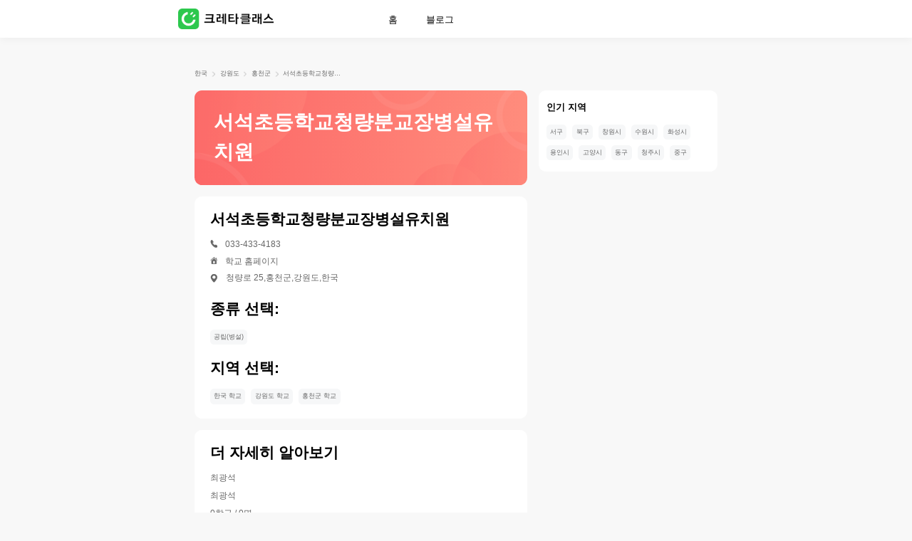

--- FILE ---
content_type: text/html; charset=utf-8
request_url: https://www.cretaclass.com/ko-kr/school/%EC%84%9C%EC%84%9D%EC%B4%88%EB%93%B1%ED%95%99%EA%B5%90%EC%B2%AD%EB%9F%89%EB%B6%84%EA%B5%90%EC%9E%A5%EB%B3%91%EC%84%A4%EC%9C%A0%EC%B9%98%EC%9B%90
body_size: 4522
content:
<!doctype html><html lang="ko-KR" data-reactroot=""><head><title>서석초등학교청량분교장병설유치원 - 홍천군, 강원도 - contacts, profile and courses</title><meta charSet="utf-8"/><meta http-equiv="X-UA-Compatible" content="IE=Edge, chrome=1"/><meta http-equiv="progma" content="no-cache"/><meta http-equiv="cache-control" content="no-cache"/><meta http-equiv="expires" content="0"/><meta name="format-detection" content="telephone=no"/><meta name="facebook-domain-verification" content="aqqpm4v51fwp3m8hsy1kgc8og9f3pb"/><meta name="google-site-verification" content="_3AgItnonvYp8Ca212qMQ-Led5jzwhrRyw0rXWD2U4Q"/><meta name="viewport" content="width=device-width, initial-scale=1.0, maximum-scale=1.0, user-scalable=no, viewport-fit=cover"/><meta http-equiv="content-type" content="text/html;charset=utf-8"/><meta data-hid="og:title" property="og:title" content="서석초등학교청량분교장병설유치원 - 홍천군, 강원도 - contacts, profile and courses"/><meta name="keywords" content="서석초등학교청량분교장병설유치원, 홍천군, 강원도 - contact details, profile and courses offered by 서석초등학교청량분교장병설유치원"/><meta data-hid="og:keywords" property="og:keywords" content="서석초등학교청량분교장병설유치원, 홍천군, 강원도 - contact details, profile and courses offered by 서석초등학교청량분교장병설유치원"/><meta name="description" content="Details of 서석초등학교청량분교장병설유치원, 홍천군, 강원도, along with contact details, profile and courses provided by the school"/><meta data-hid="og:description" property="og:description" content="Details of 서석초등학교청량분교장병설유치원, 홍천군, 강원도, along with contact details, profile and courses provided by the school"/><meta name="apple-mobile-web-app-capable" content="yes"/><meta name="apple-mobile-web-app-status-bar-style" content="black"/><meta name="apple-mobile-web-app-title" content="Creta Class"/><meta data-hid="theme-color" name="theme-color" content="#ffffff"/><meta data-hid="og:type" name="og:type" property="og:type" content="website"/><meta data-hid="og:site_name" name="og:site_name" property="og:site_name" content="Creta Class - Math Class for kids 3-8"/><meta data-hid="og:image" name="og:image" property="og:image" content="https://conan-online.cretacontent.com/conan-oss-resource/ygh2hwh6e.png"/><meta data-hid="og:image:width" name="og:image:width" property="og:image:width" content="512"/><meta data-hid="og:image:height" name="og:image:height" property="og:image:height" content="512"/><meta data-hid="og:image:type" name="og:image:type" property="og:image:type" content="image/png"/><meta data-hid="i18n-og" property="og:locale" content="ko-KR"/><meta name="mobile-agent" content="format=xhtml;url=https://www.cretaclass.com/ko-kr/"/><base href="/ko-kr/"/><link rel="preload" href="https://conan-online.cretacontent.com/conan-oss-resource/610ifzki8.png" as="image"/><link rel="preload" href="https://conan-online.cretacontent.com/conan-oss-resource/ai3rgoer3.png" as="image"/><link rel="icon" type="image/x-icon" href="https://conan-online.cretacontent.com/conan-oss-resource/luupkvxql.ico"/><link data-hid="shortcut-icon" rel="shortcut icon" href="https://conan-online.cretacontent.com/conan-oss-resource/mdzq4kbcy.png"/><link data-hid="apple-touch-icon" rel="apple-touch-icon" href="https://conan-online.cretacontent.com/conan-oss-resource/ygh2hwh6e.png" sizes="512x512"/><link rel="canonical" href="https://www.cretaclass.com/ko-kr/school/%EC%84%9C%EC%84%9D%EC%B4%88%EB%93%B1%ED%95%99%EA%B5%90%EC%B2%AD%EB%9F%89%EB%B6%84%EA%B5%90%EC%9E%A5%EB%B3%91%EC%84%A4%EC%9C%A0%EC%B9%98%EC%9B%90"/><script type="text/javascript">window.__QUERY__={};window.__QUERY_KEYS__=[];for(var query=window.location.search,list=(query=query.length?query.slice(1):query).split("&"),len=list.length,i=0;i<len;i++){var parts=list[i].split("=");window.__QUERY__[parts[0]]=parts[1];window.__QUERY_KEYS__.push(parts[0])}</script><script type="text/javascript">window.__VISITOR__={send:function(e){var n,o,t,i,s,d=/ipad|iphone|moto|sm|ucweb|android/i.test(window.navigator.userAgent)?1:0,a=(a="YFD_U",(document?(a=document.cookie.match(new RegExp("(?:^| )"+encodeURIComponent(a)+"=([^;]+)")))&&decodeURIComponent(a[1]):"")||(new Date).getTime()+"-"+Math.random().toString().substr(-5)),c=(c="YFD_U",void 0===(n=a)&&(n=1),void 0===(o=365)&&(o=0),void 0===t&&(t="/"),void 0===i&&(i=""),void 0===s&&(s=!1),document&&(document.cookie=encodeURIComponent(c)+"="+encodeURIComponent(String(n))+(o?"":"; expires="+new Date(+new Date+864e5*(void 0!==o?o:1)).toUTCString())+"; path="+t+"; domain="+(i||document.domain.split(".").slice(-2).join("."))+(s?"; secure":"")),new XMLHttpRequest);c.open("GET","https://cretaclass-fe-sg.ap-southeast-1.log.aliyuncs.com/logstores/cretaclass-fe-online/track?APIVersion=0.6.0&sdkVersion=2.0.2&project=conan-overseas-ssr&event_desc=&event_type=success&event="+e+"&YFD_U="+a+"&ua="+window.navigator.userAgent+"&channeltype="+(window.__QUERY__.channeltype||"unset")+"&web_keyfrom="+window.__QUERY__.web_keyfrom+"&pageName="+window.location.pathname+"&mobile="+d,!0),c.send(null)},start:function(){this.send("OVERSEAS_WEBSITE_STRAT")},end:function(){this.send("OVERSEAS_WEBSITE_END")}},new RegExp("^/(ko-kr|conan-overseas-website)/?$").test(window.location.pathname)&&true&&window.__VISITOR__.start()</script><script type="application/ld+json">{
        "@context": "https://schema.org",
        "@type": "Organization",
        "url": "https://www.cretaclass.com/ko-kr/",
        "logo": "https://static-nginx-online.cretacontent.com/h5/zebra-overseas-official-website/img/logo-ko-kr.a29c028.png"
      }</script><script type="text/javascript">function xhrRequest(url) {
        var xhr = new XMLHttpRequest()
        xhr.open('GET', url)
        xhr.withCredentials = true
        xhr.onreadystatechange = function () {
          if (xhr.readyState === 4) {
            if (xhr.status === 200) {
              window.sessionStorage.setItem('PROMOTION_OVERSEAS_OFFICIAL_CPTRACE_DATA', xhr.responseText)
            } else {
              window.__VISITOR__.send('INDAI_WEBSITE_SEM_INIT_ERROR')
            }
          }
        }
        xhr.send()
      }
      if (/^\/ko-kr\/?/.test(window.location.pathname)) {
        var curKeyFrom = window.__QUERY__.web_keyfrom
        if (curKeyFrom && curKeyFrom.indexOf('tg-waibu-') > -1) {
          window.__VISITOR__.send('INDAI_WEBSITE_SEM_INIT')
          xhrRequest('https://conan-india.cretaclass.com/conan-promotion-flow/api/official/flow/config?platform=21&keyFrom=' + curKeyFrom)
        }
      }</script><script type="text/javascript">var ss = window.sessionStorage
      var wq = window.__QUERY__
      var sk = 'SESSION_QUERY'
      var o = ss.getItem(sk)
      o = o ? JSON.parse(o) : {}
      for (var i = 0, l = window.__QUERY_KEYS__.length; i < l;i++) {
        var k = window.__QUERY_KEYS__[i]
        o[k]=wq[k]
      }
      ss.setItem(sk,JSON.stringify(o))</script><link rel="stylesheet" href="https://conan-online.cretacontent.com/conan-overseas-ssr/public/css/common.b1138d90.css"><link rel="stylesheet" href="https://conan-online.cretacontent.com/conan-overseas-ssr/public/css/website/school-detail/index.31370c3b.css"></head><body><div id="app"><main class="main "><ul class="navbar"><li><a href="https://www.cretaclass.com/ko-kr/school/한국-학교" aria-label="한국" title="한국">한국</a><span class="devide"></span></li><li><a href="https://www.cretaclass.com/ko-kr/school/강원도-학교" aria-label="강원도" title="강원도">강원도</a><span class="devide"></span></li><li><a href="https://www.cretaclass.com/ko-kr/school/홍천군-학교" aria-label="홍천군" title="홍천군">홍천군</a><span class="devide"></span></li><li><a href="https://www.cretaclass.com/ko-kr/school/서석초등학교청량분교장병설유치원" aria-label="서석초등학교청량분교장병설유치원" title="서석초등학교청량분교장병설유치원">서석초등학교청량분교장병설유치원</a></li></ul><div class="schooldetail"><div class="schooldetailleft"><div class="source-banner-wrapper"></div><div class="schooldetailhead" style="background:linear-gradient(94.67deg, #FC6666 0%, #FF8D7D 100%)"><h2 style="background-image:url(https://conan-online.cretacontent.com/conan-oss-resource/ai3rgoer3.png)">서석초등학교청량분교장병설유치원</h2></div><div class="schooldetailwrapper"><h3 class="title">서석초등학교청량분교장병설유치원</h3><div class="schooldetailitem"><img src="https://conan-online.cretacontent.com/conan-oss-resource/as9owza3q.png"/>033-433-4183</div><div class="schooldetailitem"><img src="https://conan-online.cretacontent.com/conan-oss-resource/ycm74mtlt.png"/><a href="http://cheongryang.gwhce.go.kr/" title="서석초등학교청량분교장병설유치원 학교 홈페이지" target="_blank">학교 홈페이지</a></div><div class="schooldetailitem address"><img src="https://conan-online.cretacontent.com/conan-oss-resource/4dnf8fbyq.png"/>청량로 25,홍천군,강원도,한국</div><div class="schooldetailtypes"><h3 class="title">종류 선택:</h3><div><a class="tag" href="https://www.cretaclass.com/ko-kr/school/홍천군-학교/공립(병설)">공립(병설)</a></div></div><div class="schooldetailtypes"><h3 class="title">지역 선택:</h3><div><a class="tag" href="https://www.cretaclass.com/ko-kr/school/한국-학교">한국 학교</a><a class="tag" href="https://www.cretaclass.com/ko-kr/school/강원도-학교">강원도 학교</a><a class="tag" href="https://www.cretaclass.com/ko-kr/school/홍천군-학교">홍천군 학교</a></div></div></div><div class="schooldetailwrapper"><h3 class="title">더 자세히 알아보기</h3><div><p class="schooldetailitem">최광석</p><p class="schooldetailitem">최광석</p><p class="schooldetailitem">0학급 / 0명</p><p class="schooldetailitem">0학급 / 0명</p><p class="schooldetailitem">1987-03-16</p><p class="schooldetailitem">http://cheongryang.gwhce.go.kr/</p><p class="schooldetailitem">08시40분 ~ 16시40분</p><p class="schooldetailitem">1학급 / 4명</p><p class="schooldetailitem">033-433-4183</p><p class="schooldetailitem">0학급 / 0명</p><p class="schooldetailitem">0학급 / 0명</p><p class="schooldetailitem">강원도교육청 / 홍천교육지원청</p></div></div></div><div class="pcaside" style="min-height:0px"><aside class="static"><div></div><div class="pcaside-child"><div class="schoolhotcity schooldetailtypes"><h3 class="title">인기 지역</h3><div><a class="tag" href="https://www.cretaclass.com/ko-kr/school/서구-학교/전부">서구</a><a class="tag" href="https://www.cretaclass.com/ko-kr/school/북구-학교/전부">북구</a><a class="tag" href="https://www.cretaclass.com/ko-kr/school/창원시-학교/전부">창원시</a><a class="tag" href="https://www.cretaclass.com/ko-kr/school/수원시-학교/전부">수원시</a><a class="tag" href="https://www.cretaclass.com/ko-kr/school/화성시-학교/전부">화성시</a><a class="tag" href="https://www.cretaclass.com/ko-kr/school/용인시-학교/전부">용인시</a><a class="tag" href="https://www.cretaclass.com/ko-kr/school/고양시-학교/전부">고양시</a><a class="tag" href="https://www.cretaclass.com/ko-kr/school/동구-학교/전부">동구</a><a class="tag" href="https://www.cretaclass.com/ko-kr/school/청주시-학교/전부">청주시</a><a class="tag" href="https://www.cretaclass.com/ko-kr/school/중구-학교/전부">중구</a></div></div></div></aside></div></div></main></div><script type="text/javascript" src="https://conan-online.cretacontent.com/conan-overseas-ssr/react-lib.1.0.0.js"></script><script type="text/javascript">var FROG_CHAR="0123456789";window.$intersectionInstance||(window.$intersectionInstance=new IntersectionObserver(function(n){var n=n[0],e=n.target;0<n.intersectionRatio&&(e.ctx.$frog("home_scroll",{position:FROG_CHAR.charAt(e.index)}),window.$intersectionInstance.unobserve(e),e.ctx=void 0,e.index=void 0)},{threshold:[0,.5]})),window.$intersectionFrog=function(n,e,t){n.index=e,n.ctx=t,window.$intersectionInstance.observe(n)}</script><script type="text/javascript" src="https://www.googletagmanager.com/gtag/js?id=G-C7ETD2FEP0" async="" defer=""></script><script type="text/javascript" src="https://www.googletagmanager.com/gtag/js?id=G-2E6B235NKK&amp;l=dataLayer&amp;cx=c" async="" defer=""></script><script type="text/javascript">window.dataLayer = window.dataLayer || [];function gtag(){dataLayer.push(arguments);};gtag('js', new Date());gtag('config', 'G-2E6B235NKK');gtag('config', 'G-C7ETD2FEP0');</script><script> window.__INITIAL_STATE__= {"csrf":"rwg0gleS-88LfNcPlrrBGZNhgME8VRaOTsMI","data":{"imageUrl":"https:\u002F\u002Fconan-online.cretacontent.com\u002Fconan-oss-resource\u002Fi8r5va1mp.png","name":"서석초등학교청량분교장병설유치원","address":"청량로 25,홍천군,강원도,한국","phone":"033-433-4183","website":"http:\u002F\u002Fcheongryang.gwhce.go.kr\u002F","features":["공립(병설)"],"country":"한국","state":"강원도","city":"홍천군","hotCities":["서구","북구","창원시","수원시","화성시","용인시","고양시","동구","청주시","중구"],"extendInfo":["최광석","최광석","0학급 \u002F 0명","0학급 \u002F 0명","1987-03-16","http:\u002F\u002Fcheongryang.gwhce.go.kr\u002F","08시40분 ~ 16시40분","1학급 \u002F 4명","033-433-4183","0학급 \u002F 0명","0학급 \u002F 0명","강원도교육청 \u002F 홍천교육지원청"],"backgroundColor":3},"mobile":false};</script><script type="text/javascript" src="https://conan-online.cretacontent.com/conan-overseas-ssr/public/js/runtime.ae94bd94.js"></script><script type="text/javascript" src="https://conan-online.cretacontent.com/conan-overseas-ssr/public/js/chunk/common.7528f6fd.js"></script><script type="text/javascript" src="https://conan-online.cretacontent.com/conan-overseas-ssr/public/js/chunk/website/school-detail/index.00df307a.js"></script></body></html>